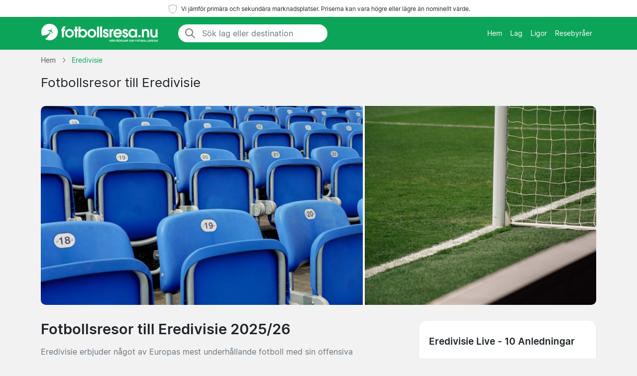

--- FILE ---
content_type: text/html; charset=UTF-8
request_url: https://www.fotbollsresa.nu/fotbollsresor/eredivisie/
body_size: 9968
content:
<!DOCTYPE html>
<html lang="sv-SE">
<head>
  <meta charset="UTF-8">
  <meta name="viewport" content="width=device-width, initial-scale=1.0">
  <meta name="robots" content="index, follow">
  <title>Fotbollsresor Eredivisie 2025/2026</title>

  <meta name="description" content="">
  <link rel="canonical" href="https://www.fotbollsresa.nu/fotbollsresor/eredivisie/">

  <meta property="og:title" content="Fotbollsresor Eredivisie 2025/2026">
  <meta property="og:description" content="">
  <meta property="og:type" content="website">
  <meta property="og:url" content="https://www.fotbollsresa.nu/fotbollsresor/eredivisie/">
  <meta property="og:image" content="https://www.fotbollsresa.nu/2024/start_img.jpg">
  <meta property="og:image:width" content="800">
  <meta property="og:image:height" content="533">
  <meta property="og:locale" content="sv_SE">
  <meta property="og:site_name" content="fotbollsresa.nu">

<script type="application/ld+json">
{
    "@context": "https://schema.org",
    "@graph": [
        {
            "@type": "WebSite",
            "name": "fotbollsresa.nu",
            "url": "https://www.fotbollsresa.nu/",
            "description": "Hitta fotbollsresor och matchbiljetter till hela Europa säsongen 2025/2026. Vi visar priser från svenska biljettförsäljare och sportresebyråer."
        },
        {
            "@type": "Organization",
            "name": "fotbollsresa.nu",
            "url": "https://www.fotbollsresa.nu/",
            "foundingDate": "2008",
            "areaServed": "SE",
            "address": {
                "@type": "PostalAddress",
                "addressCountry": "SE"
            },
            "description": "Sveriges ledande tjänst för fotbollsresor"
        }
                                ,{
            "@type": "FAQPage",
            "mainEntity": [
                {
                                "@type": "Question",
                                "name": "Vilka lag spelar i Eredivisie?",
                                "acceptedAnswer": {
                                    "@type": "Answer",
                                    "text": "Eredivisie består av 18 lag, där Ajax, PSV Eindhoven och Feyenoord är de mest framgångsrika. Andra etablerade lag inkluderar AZ Alkmaar, FC Utrecht, Vitesse och FC Twente."
                                }
                            },{
                                "@type": "Question",
                                "name": "När spelas matcherna i Eredivisie?",
                                "acceptedAnswer": {
                                    "@type": "Answer",
                                    "text": "Eredivisie-säsongen pågår från augusti till maj. Matcher spelas vanligtvis på lördagar och söndagar, med vissa matcher även på fredagar och onsdagar."
                                }
                            },{
                                "@type": "Question",
                                "name": "Är det svårt att få tag på biljetter till Eredivisie?",
                                "acceptedAnswer": {
                                    "@type": "Answer",
                                    "text": "Topplagen som Ajax, PSV och Feyenoord kan ha högre efterfrågan, särskilt för derbyn och viktiga matcher. Att köpa genom våra partners garanterar dig en plats utan att behöva bli medlem i klubben."
                                }
                            },{
                                "@type": "Question",
                                "name": "Vilka städer är bäst att besöka för Eredivisie-matcher?",
                                "acceptedAnswer": {
                                    "@type": "Answer",
                                    "text": "Amsterdam (Ajax), Rotterdam (Feyenoord) och Eindhoven (PSV) är de största fotbollsstäderna. Utrecht, Alkmaar och Arnhem (Vitesse) erbjuder också bra fotbollsupplevelser kombinerat med intressanta städer att utforska."
                                }
                            },{
                                "@type": "Question",
                                "name": "Vad ingår i en fotbollsresa till Eredivisie?",
                                "acceptedAnswer": {
                                    "@type": "Answer",
                                    "text": "Det varierar mellan företagen, men paketresor inkluderar ofta matchbiljett, hotell och transport. Vissa erbjuder även guidade turer eller måltider. Jämför vad som ingår i varje paket för att hitta det som passar dig bäst."
                                }
                            }            ]
        }
            ]
}
</script>

  <link rel="preload" href="https://www.fotbollsresa.nu/2024/bootstrap.min.css" as="style">
  <link rel="preload" href="https://www.fotbollsresa.nu/2024/style.css?7" as="style">

  <link href="https://www.fotbollsresa.nu/2024/bootstrap.min.css" rel="stylesheet">
  <link href="https://www.fotbollsresa.nu/2024/style.css?7" rel="stylesheet">
  <link rel="icon" href="https://www.fotbollsresa.nu/favicon.ico" type="image/x-icon">
  <link rel="sitemap" type="application/xml" title="Sitemap" href="https://www.fotbollsresa.nu/sitemap.xml">

  <script>
    var _paq = window._paq = window._paq || [];
    _paq.push(['requireCookieConsent']);
    _paq.push(['trackPageView']);
    _paq.push(['enableLinkTracking']);
    (function() {
      var u="//www.fotbollsresa.nu/matomo/";
      _paq.push(['setTrackerUrl', u+'matomo.php']);
      _paq.push(['setSiteId', '4']);
      var d=document, g=d.createElement('script'), s=d.getElementsByTagName('script')[0];
      g.async=true; g.src=u+'matomo.js'; s.parentNode.insertBefore(g,s);
    })();
  </script>

</head>
<body data-page-type="league">

  <div class="max-w-7xl mx-auto pt-1 pb-1 px-md-5 font-light text-center top-section bg-white">   
    <svg width="24px" height="24px" viewBox="0 0 64 64" xmlns="http://www.w3.org/2000/svg" fill="none" stroke="#000"><g stroke-width="0"></g><g stroke-linecap="round" stroke-linejoin="round"></g><g><path d="M32 8c8.1 6.77 17.39 6.35 20.05 6.35C51.46 52.84 47 45.21 32 56c-15-10.79-19.45-3.16-20-41.65 2.59 0 11.88.42 20-6.35z"></path></g></svg>

    <span class="text-extra-small text-dark">Vi jämför primära och sekundära marknadsplatser. Priserna kan vara högre eller lägre än nominellt värde.</span> 
  </div>

  <nav class="navbar navbar-expand-lg top-section bg-green">
    <div class="container">
      <a class="navbar-brand" href="https://www.fotbollsresa.nu/">
        <img src="https://www.fotbollsresa.nu/2024/logo-sv.png" alt="Hem" height="40" width="236"> 
      </a>

              <div class="mx-auto ms-4 d-none d-md-block" style="flex-grow: 1; max-width: 300px;">
          <div class="input-group" style="border-radius: 20px; overflow: hidden;">
            <span class="input-group-text" style="border: 0; border-right: 1px solid #ced4da; background-color: white; padding-right: 0px;">
              <svg width="24px" height="24px" viewBox="0 0 24 24" fill="none" xmlns="http://www.w3.org/2000/svg">
                <g stroke-width="0"></g>
                <g stroke-linecap="round" stroke-linejoin="round"></g>
                <g>
                  <path d="M14.9536 14.9458L21 21M17 10C17 13.866 13.866 17 10 17C6.13401 17 3 13.866 3 10C3 6.13401 6.13401 3 10 3C13.866 3 17 6.13401 17 10Z" stroke="#777" stroke-width="2" stroke-linecap="round" stroke-linejoin="round"></path>
                </g>
              </svg>
            </span>
            <input class="form-control border-0 shadow-none bg-white" placeholder="Sök lag eller destination" aria-label="Sök lag eller destination" aria-autocomplete="both" aria-controls="autocomplete-results" id="hero-demo" autocomplete="off">
          </div>
          <div id="autocomplete-results" role="listbox"></div>
        </div>
            <button id="burgerButton" class="navbar-toggler border-0" type="button" data-bs-toggle="collapse" data-bs-target="#navbarNav" aria-controls="navbarNav" aria-expanded="false" aria-label="Toggle navigation">
        <svg id="burgerIcon" viewBox="0 0 24 24" width="24" height="24" fill="none" stroke="#fff" stroke-width="2" stroke-linecap="round" stroke-linejoin="round">
          <path d="M3 12h18M3 6h18M3 18h18"></path>
        </svg>
      </button>

      <div class="navbar-collapse justify-content-end" id="navbarNav">
        <ul class="navbar-nav text-small">
          <li class="nav-item">
            <a class="nav-link text-center" href="https://www.fotbollsresa.nu/">Hem</a> 
          </li>
          <li class="nav-item">
            <a class="nav-link text-center" href="https://www.fotbollsresa.nu/lag/">Lag</a>
          </li>
          <li class="nav-item">
            <a class="nav-link text-center" href="https://www.fotbollsresa.nu/ligor/">Ligor</a>
          </li>
          <li class="nav-item">
            <a class="nav-link text-center" href="https://www.fotbollsresa.nu/resebyraer/">Resebyråer</a>
          </li>
        </ul>
      </div>

    </div>
  </nav>
<section class="py-2">

  <div class="container">

    <nav class="breadcrumb" aria-label="Breadcrumb" itemscope itemtype="https://schema.org/BreadcrumbList">
      <!-- First breadcrumb item -->
      <span itemprop="itemListElement" itemscope itemtype="https://schema.org/ListItem">
        <a class="breadcrumb-item" href="https://www.fotbollsresa.nu/" itemprop="item">
          <span itemprop="name">Hem</span>
        </a>
        <meta itemprop="position" content="1">
      </span>

      <!-- Separator -->
      <span class="breadcrumb-separator">
        <svg xmlns="http://www.w3.org/2000/svg" viewBox="0 0 32 32" style="display:block;fill:none;height:12px;width:12px;stroke:currentColor;stroke-width:2.6666666666666665;overflow:visible" aria-hidden="true" role="presentation" focusable="false">
          <path fill="none" d="m12 4 11.3 11.3a1 1 0 0 1 0 1.4L12 28"></path>
        </svg>
      </span>

<span itemprop="itemListElement" itemscope itemtype="https://schema.org/ListItem">
  <link itemprop="item" href="https://www.fotbollsresa.nu/fotbollsresor/eredivisie/">
  <span class="breadcrumb-item active">
    <span itemprop="name">Eredivisie</span>
  </span>
  <meta itemprop="position" content="2">
</span>

    </nav>

    <div class="row">
      <div class="col-lg-10 mb-4">

        <h1 style="font-size:26px;">
            Fotbollsresor till Eredivisie        </h1>

      </div>    

    </div>

    <div class="row g-0 custom-row" style="background-color: #f8f9fa; border-radius: 10px; overflow: hidden;">
      <div class="col-7 custom-bg-column" style="background-image: url('https://www.fotbollsresa.nu/2024/pl1.jpg'); border-right: 4px solid white;">
      </div>
      <div class="col-5 custom-bg-column" style="background-image: url('https://www.fotbollsresa.nu/2024/pl2.jpg');">
      </div>
    </div>

</div>

</section>

<section id="toptextsection" class="toptext">
<div class="container mt-md-4">
  <div class="row">

    <div class="col-md-8 toptext1" style="padding-right: 100px;">
      <h2>Fotbollsresor till Eredivisie 2025/26</h2>
<p class="text-muted mt-3">Eredivisie erbjuder något av Europas mest underhållande fotboll med sin offensiva spelstil och utvecklande talanger. Den holländska högstaligan har producerat legender som Johan Cruyff och Marco van Basten, och fortsätter att vara en språngbräda för framtidens stjärnor. Ajax Amsterdam dominerar historiskt med över 30 ligatitlar, medan PSV Eindhoven och Feyenoord Rotterdam kompletterar de traditionella topplagen. Ligan består av 18 lag som spelar 34 omgångar mellan augusti och maj. Vi samlar fotbollsresor från olika företag så du enkelt kan jämföra alternativ för att uppleva denna tekniska och snabba fotboll live på holländska arenor.</p>

<h3>Jämför fotbollsresor till Eredivisie</h3>
<p class="text-muted mt-3">När du jämför fotbollsresor till Eredivisie bör du överväga både paketresor och lösa biljetter beroende på dina behov. Paketresor inkluderar ofta hotell, flyg och matchbiljetter i ett smidigt koncept, medan lösa biljetter ger dig mer flexibilitet att planera resten av resan själv. Topplagen som Ajax, PSV och Feyenoord har naturligtvis högre efterfrågan, men även matcher med lag som AZ Alkmaar eller FC Utrecht kan erbjuda spännande fotboll till mer överkomliga priser. Vi listar alternativ från cirka 15 olika företag, vilket gör det enkelt att hitta det som passar din budget och önskemål för en holländsk fotbollsupplevelse.</p>

<h3>Supporterguide till Eredivisie</h3>
<p class="text-muted mt-3">Holländska fotbollssupportrar är kända för sin passion och kreativa tifo-kulturer. Ajax spelar på Johan Cruyff Arena i Amsterdam med plats för ungefär 55 000 åskådare, medan Feyenoords De Kuip i Rotterdam rymmer cirka 47 000 och är känd för sin intensiva atmosfär. PSV:s Philips Stadion i Eindhoven tar emot omkring 35 000 supportrar. Många arenor ligger centralt i städerna med bra kollektivtrafik. Holländska supportrar sjunger ofta på engelska och holländska, och det är vanligt med färgstarka koreografier. Öl säljs inte alltid inne på arenan, så kolla reglerna för varje stadion. Respektera lokala traditioner och kom i god tid för att ta del av förmatchsstämningen.</p>

    </div>

    <div class="col-md-4">

      <div class="bg-white rounded shadow-sm fs-5 toptext2" style="padding: 30px;padding-left: 20px;">


<h3>Eredivisie Live - 10 Anledningar</h3>
<ul class="custom-list">
<li>Upplev den berömda holländska "totaalvoetbal" med teknisk, offensiv fotboll</li>
<li>Se framtidens stjärnor innan de flyttar till Europas största klubbar</li>
<li>Besök historiska arenor som De Kuip och Johan Cruyff Arena</li>
<li>Njut av passionerade supporterkulturer med kreativa tifo-arrangemang</li>
<li>Kombinera fotboll med utforskande av vackra holländska städer</li>
<li>Överkomliga biljettpriser jämfört med andra europeiska toppligor</li>
<li>Kompakta städer där det är enkelt att röra sig mellan arena och centrum</li>
<li>Möjlighet att se flera matcher under samma helg tack vare korta avstånd</li>
<li>Upplev klassiker som Ajax-Feyenoord och andra intensiva derbyn</li>
<li>Delta i den avslappnade holländska fotbollskulturen med vänliga supportrar</li>
</ul>
      </div>

    </div>
    
  </div>

</div>
</section>


<section class="py-4 bg-light">
  <div class="container my-4">
       <h2 class="gamesseason mt-3">Populära lag <span class="text-green">2025 | 2026</span></h2>

    <div class="row mt-4">

             
        

          <div class="col-6 col-md-3 team-container mb-4">
      <div class="bg-white rounded shadow-sm py-3">
      <a href="https://www.fotbollsresa.nu/fotbollsresor/ajax/" style="text-decoration: none; color: inherit; display: block;">


        
        <div class="team-name fw-bold ps-3">Ajax</div>

        <div class="d-flex justify-content-start align-items-center text-green pt-3 ps-3">
          <svg fill="#31A971" width="18px" height="18px" viewBox="0 0 24 24" xmlns="http://www.w3.org/2000/svg" transform="rotate(90)"><g id="SVGRepo_bgCarrier" stroke-width="0"></g><g id="SVGRepo_tracerCarrier" stroke-linecap="round" stroke-linejoin="round"></g><g id="SVGRepo_iconCarrier"><path d="M2,21H22a1,1,0,0,0,1-1V4a1,1,0,0,0-1-1H2A1,1,0,0,0,1,4V20A1,1,0,0,0,2,21Zm19-7H19V10h2ZM13,5h8V8H18a1,1,0,0,0-1,1v6a1,1,0,0,0,1,1h3v3H13V15.858a3.981,3.981,0,0,0,0-7.716Zm1,7a2,2,0,1,1-2-2A2,2,0,0,1,14,12ZM3,10H5v4H3Zm0,6H6a1,1,0,0,0,1-1V9A1,1,0,0,0,6,8H3V5h8V8.142a3.981,3.981,0,0,0,0,7.716V19H3Z"></path></g></svg>
          <p class="text-dark mb-0 ms-2" style="font-size:14px;">Amsterdam ArenA</p>
        </div>

<div class="d-flex justify-content-start align-items-center text-green dotter-border-bottom2 pb-4 mt-2 ps-3">
  <svg width="18px" height="18px" viewBox="0 0 24 24" fill="none" xmlns="http://www.w3.org/2000/svg">
    <g id="SVGRepo_bgCarrier" stroke-width="0"></g>
    <g id="SVGRepo_tracerCarrier" stroke-linecap="round" stroke-linejoin="round"></g>
    <g id="SVGRepo_iconCarrier">
      <path fill-rule="evenodd" clip-rule="evenodd" d="M5 9.5C5 6.09371 8.00993 3 12 3C15.9901 3 19 6.09371 19 9.5C19 11.6449 17.6877 14.0406 15.9606 16.2611C14.5957 18.016 13.0773 19.5329 12 20.5944C10.9227 19.5329 9.40427 18.016 8.03935 16.2611C6.31229 14.0406 5 11.6449 5 9.5ZM12 1C6.99007 1 3 4.90629 3 9.5C3 12.3551 4.68771 15.2094 6.46065 17.4889C7.99487 19.4615 9.7194 21.1574 10.7973 22.2173C10.9831 22.4001 11.1498 22.564 11.2929 22.7071C11.4804 22.8946 11.7348 23 12 23C12.2652 23 12.5196 22.8946 12.7071 22.7071C12.8502 22.564 13.0169 22.4001 13.2027 22.2174L13.2028 22.2173C14.2806 21.1573 16.0051 19.4615 17.5394 17.4889C19.3123 15.2094 21 12.3551 21 9.5C21 4.90629 17.0099 1 12 1ZM12 12.5C13.3807 12.5 14.5 11.3807 14.5 10C14.5 8.61929 13.3807 7.5 12 7.5C10.6193 7.5 9.5 8.61929 9.5 10C9.5 11.3807 10.6193 12.5 12 12.5Z" fill="#31A971"></path>
    </g>
  </svg>
  <p class="text-dark mb-0 ms-2" style="font-size: 14px;">Amsterdam</p>
</div>

      <div class="col-12 col-md-12 d-flex flex-column justify-content-center align-items-start pt-3 ps-3" itemprop="offers" itemscope="" itemtype="http://schema.org/Offer">
        <span class="text-green" style="font-size:14px;">Pris från</span>


<div class="d-flex justify-content-between align-items-center w-100 pe-3">
  <span class="fw-bold text-green price-text" style="line-height: normal; font-size: 20px;">
    <span itemprop="price">1 525 kr</span>
  </span>
  <svg class="mb-1 ms-2" fill="#31A971" height="20px" width="20px" version="1.1" id="Layer_1" xmlns="http://www.w3.org/2000/svg" xmlns:xlink="http://www.w3.org/1999/xlink" viewBox="0 0 330 330" xml:space="preserve">
    <g id="SVGRepo_bgCarrier" stroke-width="0"></g>
    <g id="SVGRepo_tracerCarrier" stroke-linecap="round" stroke-linejoin="round"></g>
    <g id="SVGRepo_iconCarrier">
      <path id="XMLID_27_" d="M15,180h263.787l-49.394,49.394c-5.858,5.857-5.858,15.355,0,21.213C232.322,253.535,236.161,255,240,255 s7.678-1.465,10.606-4.394l75-75c5.858-5.857,5.858-15.355,0-21.213l-75-75c-5.857-5.857-15.355-5.857-21.213,0 c-5.858,5.857-5.858,15.355,0,21.213L278.787,150H15c-8.284,0-15,6.716-15,15S6.716,180,15,180z"></path>
    </g>
  </svg>
</div>




        <meta itemprop="priceCurrency" content="EUR"> 


      </div>

      
      </a>
</div>


    </div>



          
        

          <div class="col-6 col-md-3 team-container mb-4">
      <div class="bg-white rounded shadow-sm py-3">
      <a href="https://www.fotbollsresa.nu/fotbollsresor/alkmaar/" style="text-decoration: none; color: inherit; display: block;">


        
        <div class="team-name fw-bold ps-3">Alkmaar</div>

        <div class="d-flex justify-content-start align-items-center text-green pt-3 ps-3">
          <svg fill="#31A971" width="18px" height="18px" viewBox="0 0 24 24" xmlns="http://www.w3.org/2000/svg" transform="rotate(90)"><g id="SVGRepo_bgCarrier" stroke-width="0"></g><g id="SVGRepo_tracerCarrier" stroke-linecap="round" stroke-linejoin="round"></g><g id="SVGRepo_iconCarrier"><path d="M2,21H22a1,1,0,0,0,1-1V4a1,1,0,0,0-1-1H2A1,1,0,0,0,1,4V20A1,1,0,0,0,2,21Zm19-7H19V10h2ZM13,5h8V8H18a1,1,0,0,0-1,1v6a1,1,0,0,0,1,1h3v3H13V15.858a3.981,3.981,0,0,0,0-7.716Zm1,7a2,2,0,1,1-2-2A2,2,0,0,1,14,12ZM3,10H5v4H3Zm0,6H6a1,1,0,0,0,1-1V9A1,1,0,0,0,6,8H3V5h8V8.142a3.981,3.981,0,0,0,0,7.716V19H3Z"></path></g></svg>
          <p class="text-dark mb-0 ms-2" style="font-size:14px;">AFAS Stadion</p>
        </div>

<div class="d-flex justify-content-start align-items-center text-green dotter-border-bottom2 pb-4 mt-2 ps-3">
  <svg width="18px" height="18px" viewBox="0 0 24 24" fill="none" xmlns="http://www.w3.org/2000/svg">
    <g id="SVGRepo_bgCarrier" stroke-width="0"></g>
    <g id="SVGRepo_tracerCarrier" stroke-linecap="round" stroke-linejoin="round"></g>
    <g id="SVGRepo_iconCarrier">
      <path fill-rule="evenodd" clip-rule="evenodd" d="M5 9.5C5 6.09371 8.00993 3 12 3C15.9901 3 19 6.09371 19 9.5C19 11.6449 17.6877 14.0406 15.9606 16.2611C14.5957 18.016 13.0773 19.5329 12 20.5944C10.9227 19.5329 9.40427 18.016 8.03935 16.2611C6.31229 14.0406 5 11.6449 5 9.5ZM12 1C6.99007 1 3 4.90629 3 9.5C3 12.3551 4.68771 15.2094 6.46065 17.4889C7.99487 19.4615 9.7194 21.1574 10.7973 22.2173C10.9831 22.4001 11.1498 22.564 11.2929 22.7071C11.4804 22.8946 11.7348 23 12 23C12.2652 23 12.5196 22.8946 12.7071 22.7071C12.8502 22.564 13.0169 22.4001 13.2027 22.2174L13.2028 22.2173C14.2806 21.1573 16.0051 19.4615 17.5394 17.4889C19.3123 15.2094 21 12.3551 21 9.5C21 4.90629 17.0099 1 12 1ZM12 12.5C13.3807 12.5 14.5 11.3807 14.5 10C14.5 8.61929 13.3807 7.5 12 7.5C10.6193 7.5 9.5 8.61929 9.5 10C9.5 11.3807 10.6193 12.5 12 12.5Z" fill="#31A971"></path>
    </g>
  </svg>
  <p class="text-dark mb-0 ms-2" style="font-size: 14px;">Alkmaar</p>
</div>

      <div class="col-12 col-md-12 d-flex flex-column justify-content-center align-items-start pt-3 ps-3" itemprop="offers" itemscope="" itemtype="http://schema.org/Offer">
        <span class="text-green" style="font-size:14px;">Pris från</span>


<div class="d-flex justify-content-between align-items-center w-100 pe-3">
  <span class="fw-bold text-green price-text" style="line-height: normal; font-size: 20px;">
    <span itemprop="price"> 915 kr</span>
  </span>
  <svg class="mb-1 ms-2" fill="#31A971" height="20px" width="20px" version="1.1" id="Layer_1" xmlns="http://www.w3.org/2000/svg" xmlns:xlink="http://www.w3.org/1999/xlink" viewBox="0 0 330 330" xml:space="preserve">
    <g id="SVGRepo_bgCarrier" stroke-width="0"></g>
    <g id="SVGRepo_tracerCarrier" stroke-linecap="round" stroke-linejoin="round"></g>
    <g id="SVGRepo_iconCarrier">
      <path id="XMLID_27_" d="M15,180h263.787l-49.394,49.394c-5.858,5.857-5.858,15.355,0,21.213C232.322,253.535,236.161,255,240,255 s7.678-1.465,10.606-4.394l75-75c5.858-5.857,5.858-15.355,0-21.213l-75-75c-5.857-5.857-15.355-5.857-21.213,0 c-5.858,5.857-5.858,15.355,0,21.213L278.787,150H15c-8.284,0-15,6.716-15,15S6.716,180,15,180z"></path>
    </g>
  </svg>
</div>




        <meta itemprop="priceCurrency" content="EUR"> 


      </div>

      
      </a>
</div>


    </div>



          
        

          <div class="col-6 col-md-3 team-container mb-4">
      <div class="bg-white rounded shadow-sm py-3">
      <a href="https://www.fotbollsresa.nu/fotbollsresor/feyenoord/" style="text-decoration: none; color: inherit; display: block;">


        
        <div class="team-name fw-bold ps-3">Feyenoord</div>

        <div class="d-flex justify-content-start align-items-center text-green pt-3 ps-3">
          <svg fill="#31A971" width="18px" height="18px" viewBox="0 0 24 24" xmlns="http://www.w3.org/2000/svg" transform="rotate(90)"><g id="SVGRepo_bgCarrier" stroke-width="0"></g><g id="SVGRepo_tracerCarrier" stroke-linecap="round" stroke-linejoin="round"></g><g id="SVGRepo_iconCarrier"><path d="M2,21H22a1,1,0,0,0,1-1V4a1,1,0,0,0-1-1H2A1,1,0,0,0,1,4V20A1,1,0,0,0,2,21Zm19-7H19V10h2ZM13,5h8V8H18a1,1,0,0,0-1,1v6a1,1,0,0,0,1,1h3v3H13V15.858a3.981,3.981,0,0,0,0-7.716Zm1,7a2,2,0,1,1-2-2A2,2,0,0,1,14,12ZM3,10H5v4H3Zm0,6H6a1,1,0,0,0,1-1V9A1,1,0,0,0,6,8H3V5h8V8.142a3.981,3.981,0,0,0,0,7.716V19H3Z"></path></g></svg>
          <p class="text-dark mb-0 ms-2" style="font-size:14px;">Feijenoord Stadion</p>
        </div>

<div class="d-flex justify-content-start align-items-center text-green dotter-border-bottom2 pb-4 mt-2 ps-3">
  <svg width="18px" height="18px" viewBox="0 0 24 24" fill="none" xmlns="http://www.w3.org/2000/svg">
    <g id="SVGRepo_bgCarrier" stroke-width="0"></g>
    <g id="SVGRepo_tracerCarrier" stroke-linecap="round" stroke-linejoin="round"></g>
    <g id="SVGRepo_iconCarrier">
      <path fill-rule="evenodd" clip-rule="evenodd" d="M5 9.5C5 6.09371 8.00993 3 12 3C15.9901 3 19 6.09371 19 9.5C19 11.6449 17.6877 14.0406 15.9606 16.2611C14.5957 18.016 13.0773 19.5329 12 20.5944C10.9227 19.5329 9.40427 18.016 8.03935 16.2611C6.31229 14.0406 5 11.6449 5 9.5ZM12 1C6.99007 1 3 4.90629 3 9.5C3 12.3551 4.68771 15.2094 6.46065 17.4889C7.99487 19.4615 9.7194 21.1574 10.7973 22.2173C10.9831 22.4001 11.1498 22.564 11.2929 22.7071C11.4804 22.8946 11.7348 23 12 23C12.2652 23 12.5196 22.8946 12.7071 22.7071C12.8502 22.564 13.0169 22.4001 13.2027 22.2174L13.2028 22.2173C14.2806 21.1573 16.0051 19.4615 17.5394 17.4889C19.3123 15.2094 21 12.3551 21 9.5C21 4.90629 17.0099 1 12 1ZM12 12.5C13.3807 12.5 14.5 11.3807 14.5 10C14.5 8.61929 13.3807 7.5 12 7.5C10.6193 7.5 9.5 8.61929 9.5 10C9.5 11.3807 10.6193 12.5 12 12.5Z" fill="#31A971"></path>
    </g>
  </svg>
  <p class="text-dark mb-0 ms-2" style="font-size: 14px;">Rotterdam</p>
</div>

      <div class="col-12 col-md-12 d-flex flex-column justify-content-center align-items-start pt-3 ps-3" itemprop="offers" itemscope="" itemtype="http://schema.org/Offer">
        <span class="text-green" style="font-size:14px;">Pris från</span>


<div class="d-flex justify-content-between align-items-center w-100 pe-3">
  <span class="fw-bold text-green price-text" style="line-height: normal; font-size: 20px;">
    <span itemprop="price"> 915 kr</span>
  </span>
  <svg class="mb-1 ms-2" fill="#31A971" height="20px" width="20px" version="1.1" id="Layer_1" xmlns="http://www.w3.org/2000/svg" xmlns:xlink="http://www.w3.org/1999/xlink" viewBox="0 0 330 330" xml:space="preserve">
    <g id="SVGRepo_bgCarrier" stroke-width="0"></g>
    <g id="SVGRepo_tracerCarrier" stroke-linecap="round" stroke-linejoin="round"></g>
    <g id="SVGRepo_iconCarrier">
      <path id="XMLID_27_" d="M15,180h263.787l-49.394,49.394c-5.858,5.857-5.858,15.355,0,21.213C232.322,253.535,236.161,255,240,255 s7.678-1.465,10.606-4.394l75-75c5.858-5.857,5.858-15.355,0-21.213l-75-75c-5.857-5.857-15.355-5.857-21.213,0 c-5.858,5.857-5.858,15.355,0,21.213L278.787,150H15c-8.284,0-15,6.716-15,15S6.716,180,15,180z"></path>
    </g>
  </svg>
</div>




        <meta itemprop="priceCurrency" content="EUR"> 


      </div>

      
      </a>
</div>


    </div>



          
        

          <div class="col-6 col-md-3 team-container mb-4">
      <div class="bg-white rounded shadow-sm py-3">
      <a href="https://www.fotbollsresa.nu/fotbollsresor/groningen/" style="text-decoration: none; color: inherit; display: block;">


        
        <div class="team-name fw-bold ps-3">Groningen</div>

        <div class="d-flex justify-content-start align-items-center text-green pt-3 ps-3">
          <svg fill="#31A971" width="18px" height="18px" viewBox="0 0 24 24" xmlns="http://www.w3.org/2000/svg" transform="rotate(90)"><g id="SVGRepo_bgCarrier" stroke-width="0"></g><g id="SVGRepo_tracerCarrier" stroke-linecap="round" stroke-linejoin="round"></g><g id="SVGRepo_iconCarrier"><path d="M2,21H22a1,1,0,0,0,1-1V4a1,1,0,0,0-1-1H2A1,1,0,0,0,1,4V20A1,1,0,0,0,2,21Zm19-7H19V10h2ZM13,5h8V8H18a1,1,0,0,0-1,1v6a1,1,0,0,0,1,1h3v3H13V15.858a3.981,3.981,0,0,0,0-7.716Zm1,7a2,2,0,1,1-2-2A2,2,0,0,1,14,12ZM3,10H5v4H3Zm0,6H6a1,1,0,0,0,1-1V9A1,1,0,0,0,6,8H3V5h8V8.142a3.981,3.981,0,0,0,0,7.716V19H3Z"></path></g></svg>
          <p class="text-dark mb-0 ms-2" style="font-size:14px;">Euroborg Stadion</p>
        </div>

<div class="d-flex justify-content-start align-items-center text-green dotter-border-bottom2 pb-4 mt-2 ps-3">
  <svg width="18px" height="18px" viewBox="0 0 24 24" fill="none" xmlns="http://www.w3.org/2000/svg">
    <g id="SVGRepo_bgCarrier" stroke-width="0"></g>
    <g id="SVGRepo_tracerCarrier" stroke-linecap="round" stroke-linejoin="round"></g>
    <g id="SVGRepo_iconCarrier">
      <path fill-rule="evenodd" clip-rule="evenodd" d="M5 9.5C5 6.09371 8.00993 3 12 3C15.9901 3 19 6.09371 19 9.5C19 11.6449 17.6877 14.0406 15.9606 16.2611C14.5957 18.016 13.0773 19.5329 12 20.5944C10.9227 19.5329 9.40427 18.016 8.03935 16.2611C6.31229 14.0406 5 11.6449 5 9.5ZM12 1C6.99007 1 3 4.90629 3 9.5C3 12.3551 4.68771 15.2094 6.46065 17.4889C7.99487 19.4615 9.7194 21.1574 10.7973 22.2173C10.9831 22.4001 11.1498 22.564 11.2929 22.7071C11.4804 22.8946 11.7348 23 12 23C12.2652 23 12.5196 22.8946 12.7071 22.7071C12.8502 22.564 13.0169 22.4001 13.2027 22.2174L13.2028 22.2173C14.2806 21.1573 16.0051 19.4615 17.5394 17.4889C19.3123 15.2094 21 12.3551 21 9.5C21 4.90629 17.0099 1 12 1ZM12 12.5C13.3807 12.5 14.5 11.3807 14.5 10C14.5 8.61929 13.3807 7.5 12 7.5C10.6193 7.5 9.5 8.61929 9.5 10C9.5 11.3807 10.6193 12.5 12 12.5Z" fill="#31A971"></path>
    </g>
  </svg>
  <p class="text-dark mb-0 ms-2" style="font-size: 14px;">Groningen</p>
</div>

      <div class="col-12 col-md-12 d-flex flex-column justify-content-center align-items-start pt-3 ps-3" itemprop="offers" itemscope="" itemtype="http://schema.org/Offer">
        <span class="text-green" style="font-size:14px;">Pris från</span>


<div class="d-flex justify-content-between align-items-center w-100 pe-3">
  <span class="fw-bold text-green price-text" style="line-height: normal; font-size: 20px;">
    <span itemprop="price">1 085 kr</span>
  </span>
  <svg class="mb-1 ms-2" fill="#31A971" height="20px" width="20px" version="1.1" id="Layer_1" xmlns="http://www.w3.org/2000/svg" xmlns:xlink="http://www.w3.org/1999/xlink" viewBox="0 0 330 330" xml:space="preserve">
    <g id="SVGRepo_bgCarrier" stroke-width="0"></g>
    <g id="SVGRepo_tracerCarrier" stroke-linecap="round" stroke-linejoin="round"></g>
    <g id="SVGRepo_iconCarrier">
      <path id="XMLID_27_" d="M15,180h263.787l-49.394,49.394c-5.858,5.857-5.858,15.355,0,21.213C232.322,253.535,236.161,255,240,255 s7.678-1.465,10.606-4.394l75-75c5.858-5.857,5.858-15.355,0-21.213l-75-75c-5.857-5.857-15.355-5.857-21.213,0 c-5.858,5.857-5.858,15.355,0,21.213L278.787,150H15c-8.284,0-15,6.716-15,15S6.716,180,15,180z"></path>
    </g>
  </svg>
</div>




        <meta itemprop="priceCurrency" content="EUR"> 


      </div>

      
      </a>
</div>


    </div>



          
        

          <div class="col-6 col-md-3 team-container mb-4">
      <div class="bg-white rounded shadow-sm py-3">
      <a href="https://www.fotbollsresa.nu/fotbollsresor/heerenveen/" style="text-decoration: none; color: inherit; display: block;">


        
        <div class="team-name fw-bold ps-3">Heerenveen</div>

        <div class="d-flex justify-content-start align-items-center text-green pt-3 ps-3">
          <svg fill="#31A971" width="18px" height="18px" viewBox="0 0 24 24" xmlns="http://www.w3.org/2000/svg" transform="rotate(90)"><g id="SVGRepo_bgCarrier" stroke-width="0"></g><g id="SVGRepo_tracerCarrier" stroke-linecap="round" stroke-linejoin="round"></g><g id="SVGRepo_iconCarrier"><path d="M2,21H22a1,1,0,0,0,1-1V4a1,1,0,0,0-1-1H2A1,1,0,0,0,1,4V20A1,1,0,0,0,2,21Zm19-7H19V10h2ZM13,5h8V8H18a1,1,0,0,0-1,1v6a1,1,0,0,0,1,1h3v3H13V15.858a3.981,3.981,0,0,0,0-7.716Zm1,7a2,2,0,1,1-2-2A2,2,0,0,1,14,12ZM3,10H5v4H3Zm0,6H6a1,1,0,0,0,1-1V9A1,1,0,0,0,6,8H3V5h8V8.142a3.981,3.981,0,0,0,0,7.716V19H3Z"></path></g></svg>
          <p class="text-dark mb-0 ms-2" style="font-size:14px;">Abe Lenstra Stadion</p>
        </div>

<div class="d-flex justify-content-start align-items-center text-green dotter-border-bottom2 pb-4 mt-2 ps-3">
  <svg width="18px" height="18px" viewBox="0 0 24 24" fill="none" xmlns="http://www.w3.org/2000/svg">
    <g id="SVGRepo_bgCarrier" stroke-width="0"></g>
    <g id="SVGRepo_tracerCarrier" stroke-linecap="round" stroke-linejoin="round"></g>
    <g id="SVGRepo_iconCarrier">
      <path fill-rule="evenodd" clip-rule="evenodd" d="M5 9.5C5 6.09371 8.00993 3 12 3C15.9901 3 19 6.09371 19 9.5C19 11.6449 17.6877 14.0406 15.9606 16.2611C14.5957 18.016 13.0773 19.5329 12 20.5944C10.9227 19.5329 9.40427 18.016 8.03935 16.2611C6.31229 14.0406 5 11.6449 5 9.5ZM12 1C6.99007 1 3 4.90629 3 9.5C3 12.3551 4.68771 15.2094 6.46065 17.4889C7.99487 19.4615 9.7194 21.1574 10.7973 22.2173C10.9831 22.4001 11.1498 22.564 11.2929 22.7071C11.4804 22.8946 11.7348 23 12 23C12.2652 23 12.5196 22.8946 12.7071 22.7071C12.8502 22.564 13.0169 22.4001 13.2027 22.2174L13.2028 22.2173C14.2806 21.1573 16.0051 19.4615 17.5394 17.4889C19.3123 15.2094 21 12.3551 21 9.5C21 4.90629 17.0099 1 12 1ZM12 12.5C13.3807 12.5 14.5 11.3807 14.5 10C14.5 8.61929 13.3807 7.5 12 7.5C10.6193 7.5 9.5 8.61929 9.5 10C9.5 11.3807 10.6193 12.5 12 12.5Z" fill="#31A971"></path>
    </g>
  </svg>
  <p class="text-dark mb-0 ms-2" style="font-size: 14px;">Heerenveen</p>
</div>

      <div class="col-12 col-md-12 d-flex flex-column justify-content-center align-items-start pt-3 ps-3" itemprop="offers" itemscope="" itemtype="http://schema.org/Offer">
        <span class="text-green" style="font-size:14px;">Pris från</span>


<div class="d-flex justify-content-between align-items-center w-100 pe-3">
  <span class="fw-bold text-green price-text" style="line-height: normal; font-size: 20px;">
    <span itemprop="price">1 275 kr</span>
  </span>
  <svg class="mb-1 ms-2" fill="#31A971" height="20px" width="20px" version="1.1" id="Layer_1" xmlns="http://www.w3.org/2000/svg" xmlns:xlink="http://www.w3.org/1999/xlink" viewBox="0 0 330 330" xml:space="preserve">
    <g id="SVGRepo_bgCarrier" stroke-width="0"></g>
    <g id="SVGRepo_tracerCarrier" stroke-linecap="round" stroke-linejoin="round"></g>
    <g id="SVGRepo_iconCarrier">
      <path id="XMLID_27_" d="M15,180h263.787l-49.394,49.394c-5.858,5.857-5.858,15.355,0,21.213C232.322,253.535,236.161,255,240,255 s7.678-1.465,10.606-4.394l75-75c5.858-5.857,5.858-15.355,0-21.213l-75-75c-5.857-5.857-15.355-5.857-21.213,0 c-5.858,5.857-5.858,15.355,0,21.213L278.787,150H15c-8.284,0-15,6.716-15,15S6.716,180,15,180z"></path>
    </g>
  </svg>
</div>




        <meta itemprop="priceCurrency" content="EUR"> 


      </div>

      
      </a>
</div>


    </div>



          
        

          <div class="col-6 col-md-3 team-container mb-4">
      <div class="bg-white rounded shadow-sm py-3">
      <a href="https://www.fotbollsresa.nu/fotbollsresor/twente/" style="text-decoration: none; color: inherit; display: block;">


        
        <div class="team-name fw-bold ps-3">Twente</div>

        <div class="d-flex justify-content-start align-items-center text-green pt-3 ps-3">
          <svg fill="#31A971" width="18px" height="18px" viewBox="0 0 24 24" xmlns="http://www.w3.org/2000/svg" transform="rotate(90)"><g id="SVGRepo_bgCarrier" stroke-width="0"></g><g id="SVGRepo_tracerCarrier" stroke-linecap="round" stroke-linejoin="round"></g><g id="SVGRepo_iconCarrier"><path d="M2,21H22a1,1,0,0,0,1-1V4a1,1,0,0,0-1-1H2A1,1,0,0,0,1,4V20A1,1,0,0,0,2,21Zm19-7H19V10h2ZM13,5h8V8H18a1,1,0,0,0-1,1v6a1,1,0,0,0,1,1h3v3H13V15.858a3.981,3.981,0,0,0,0-7.716Zm1,7a2,2,0,1,1-2-2A2,2,0,0,1,14,12ZM3,10H5v4H3Zm0,6H6a1,1,0,0,0,1-1V9A1,1,0,0,0,6,8H3V5h8V8.142a3.981,3.981,0,0,0,0,7.716V19H3Z"></path></g></svg>
          <p class="text-dark mb-0 ms-2" style="font-size:14px;">De Grolsch Veste</p>
        </div>

<div class="d-flex justify-content-start align-items-center text-green dotter-border-bottom2 pb-4 mt-2 ps-3">
  <svg width="18px" height="18px" viewBox="0 0 24 24" fill="none" xmlns="http://www.w3.org/2000/svg">
    <g id="SVGRepo_bgCarrier" stroke-width="0"></g>
    <g id="SVGRepo_tracerCarrier" stroke-linecap="round" stroke-linejoin="round"></g>
    <g id="SVGRepo_iconCarrier">
      <path fill-rule="evenodd" clip-rule="evenodd" d="M5 9.5C5 6.09371 8.00993 3 12 3C15.9901 3 19 6.09371 19 9.5C19 11.6449 17.6877 14.0406 15.9606 16.2611C14.5957 18.016 13.0773 19.5329 12 20.5944C10.9227 19.5329 9.40427 18.016 8.03935 16.2611C6.31229 14.0406 5 11.6449 5 9.5ZM12 1C6.99007 1 3 4.90629 3 9.5C3 12.3551 4.68771 15.2094 6.46065 17.4889C7.99487 19.4615 9.7194 21.1574 10.7973 22.2173C10.9831 22.4001 11.1498 22.564 11.2929 22.7071C11.4804 22.8946 11.7348 23 12 23C12.2652 23 12.5196 22.8946 12.7071 22.7071C12.8502 22.564 13.0169 22.4001 13.2027 22.2174L13.2028 22.2173C14.2806 21.1573 16.0051 19.4615 17.5394 17.4889C19.3123 15.2094 21 12.3551 21 9.5C21 4.90629 17.0099 1 12 1ZM12 12.5C13.3807 12.5 14.5 11.3807 14.5 10C14.5 8.61929 13.3807 7.5 12 7.5C10.6193 7.5 9.5 8.61929 9.5 10C9.5 11.3807 10.6193 12.5 12 12.5Z" fill="#31A971"></path>
    </g>
  </svg>
  <p class="text-dark mb-0 ms-2" style="font-size: 14px;">Enschede</p>
</div>

      <div class="col-12 col-md-12 d-flex flex-column justify-content-center align-items-start pt-3 ps-3" itemprop="offers" itemscope="" itemtype="http://schema.org/Offer">
        <span class="text-green" style="font-size:14px;">Pris från</span>


<div class="d-flex justify-content-between align-items-center w-100 pe-3">
  <span class="fw-bold text-green price-text" style="line-height: normal; font-size: 20px;">
    <span itemprop="price">1 595 kr</span>
  </span>
  <svg class="mb-1 ms-2" fill="#31A971" height="20px" width="20px" version="1.1" id="Layer_1" xmlns="http://www.w3.org/2000/svg" xmlns:xlink="http://www.w3.org/1999/xlink" viewBox="0 0 330 330" xml:space="preserve">
    <g id="SVGRepo_bgCarrier" stroke-width="0"></g>
    <g id="SVGRepo_tracerCarrier" stroke-linecap="round" stroke-linejoin="round"></g>
    <g id="SVGRepo_iconCarrier">
      <path id="XMLID_27_" d="M15,180h263.787l-49.394,49.394c-5.858,5.857-5.858,15.355,0,21.213C232.322,253.535,236.161,255,240,255 s7.678-1.465,10.606-4.394l75-75c5.858-5.857,5.858-15.355,0-21.213l-75-75c-5.857-5.857-15.355-5.857-21.213,0 c-5.858,5.857-5.858,15.355,0,21.213L278.787,150H15c-8.284,0-15,6.716-15,15S6.716,180,15,180z"></path>
    </g>
  </svg>
</div>




        <meta itemprop="priceCurrency" content="EUR"> 


      </div>

      
      </a>
</div>


    </div>



          
        

          <div class="col-6 col-md-3 team-container mb-4">
      <div class="bg-white rounded shadow-sm py-3">
      <a href="https://www.fotbollsresa.nu/fotbollsresor/utrecht/" style="text-decoration: none; color: inherit; display: block;">


        
        <div class="team-name fw-bold ps-3">Utrecht</div>

        <div class="d-flex justify-content-start align-items-center text-green pt-3 ps-3">
          <svg fill="#31A971" width="18px" height="18px" viewBox="0 0 24 24" xmlns="http://www.w3.org/2000/svg" transform="rotate(90)"><g id="SVGRepo_bgCarrier" stroke-width="0"></g><g id="SVGRepo_tracerCarrier" stroke-linecap="round" stroke-linejoin="round"></g><g id="SVGRepo_iconCarrier"><path d="M2,21H22a1,1,0,0,0,1-1V4a1,1,0,0,0-1-1H2A1,1,0,0,0,1,4V20A1,1,0,0,0,2,21Zm19-7H19V10h2ZM13,5h8V8H18a1,1,0,0,0-1,1v6a1,1,0,0,0,1,1h3v3H13V15.858a3.981,3.981,0,0,0,0-7.716Zm1,7a2,2,0,1,1-2-2A2,2,0,0,1,14,12ZM3,10H5v4H3Zm0,6H6a1,1,0,0,0,1-1V9A1,1,0,0,0,6,8H3V5h8V8.142a3.981,3.981,0,0,0,0,7.716V19H3Z"></path></g></svg>
          <p class="text-dark mb-0 ms-2" style="font-size:14px;">Stadion Galgenwaard</p>
        </div>

<div class="d-flex justify-content-start align-items-center text-green dotter-border-bottom2 pb-4 mt-2 ps-3">
  <svg width="18px" height="18px" viewBox="0 0 24 24" fill="none" xmlns="http://www.w3.org/2000/svg">
    <g id="SVGRepo_bgCarrier" stroke-width="0"></g>
    <g id="SVGRepo_tracerCarrier" stroke-linecap="round" stroke-linejoin="round"></g>
    <g id="SVGRepo_iconCarrier">
      <path fill-rule="evenodd" clip-rule="evenodd" d="M5 9.5C5 6.09371 8.00993 3 12 3C15.9901 3 19 6.09371 19 9.5C19 11.6449 17.6877 14.0406 15.9606 16.2611C14.5957 18.016 13.0773 19.5329 12 20.5944C10.9227 19.5329 9.40427 18.016 8.03935 16.2611C6.31229 14.0406 5 11.6449 5 9.5ZM12 1C6.99007 1 3 4.90629 3 9.5C3 12.3551 4.68771 15.2094 6.46065 17.4889C7.99487 19.4615 9.7194 21.1574 10.7973 22.2173C10.9831 22.4001 11.1498 22.564 11.2929 22.7071C11.4804 22.8946 11.7348 23 12 23C12.2652 23 12.5196 22.8946 12.7071 22.7071C12.8502 22.564 13.0169 22.4001 13.2027 22.2174L13.2028 22.2173C14.2806 21.1573 16.0051 19.4615 17.5394 17.4889C19.3123 15.2094 21 12.3551 21 9.5C21 4.90629 17.0099 1 12 1ZM12 12.5C13.3807 12.5 14.5 11.3807 14.5 10C14.5 8.61929 13.3807 7.5 12 7.5C10.6193 7.5 9.5 8.61929 9.5 10C9.5 11.3807 10.6193 12.5 12 12.5Z" fill="#31A971"></path>
    </g>
  </svg>
  <p class="text-dark mb-0 ms-2" style="font-size: 14px;">Utrecht</p>
</div>

      <div class="col-12 col-md-12 d-flex flex-column justify-content-center align-items-start pt-3 ps-3" itemprop="offers" itemscope="" itemtype="http://schema.org/Offer">
        <span class="text-green" style="font-size:14px;">Pris från</span>


<div class="d-flex justify-content-between align-items-center w-100 pe-3">
  <span class="fw-bold text-green price-text" style="line-height: normal; font-size: 20px;">
    <span itemprop="price">1 135 kr</span>
  </span>
  <svg class="mb-1 ms-2" fill="#31A971" height="20px" width="20px" version="1.1" id="Layer_1" xmlns="http://www.w3.org/2000/svg" xmlns:xlink="http://www.w3.org/1999/xlink" viewBox="0 0 330 330" xml:space="preserve">
    <g id="SVGRepo_bgCarrier" stroke-width="0"></g>
    <g id="SVGRepo_tracerCarrier" stroke-linecap="round" stroke-linejoin="round"></g>
    <g id="SVGRepo_iconCarrier">
      <path id="XMLID_27_" d="M15,180h263.787l-49.394,49.394c-5.858,5.857-5.858,15.355,0,21.213C232.322,253.535,236.161,255,240,255 s7.678-1.465,10.606-4.394l75-75c5.858-5.857,5.858-15.355,0-21.213l-75-75c-5.857-5.857-15.355-5.857-21.213,0 c-5.858,5.857-5.858,15.355,0,21.213L278.787,150H15c-8.284,0-15,6.716-15,15S6.716,180,15,180z"></path>
    </g>
  </svg>
</div>




        <meta itemprop="priceCurrency" content="EUR"> 


      </div>

      
      </a>
</div>


    </div>



          
        

          <div class="col-6 col-md-3 team-container mb-4">
      <div class="bg-white rounded shadow-sm py-3">
      <a href="https://www.fotbollsresa.nu/fotbollsresor/zwolle/" style="text-decoration: none; color: inherit; display: block;">


        
        <div class="team-name fw-bold ps-3">Zwolle</div>

        <div class="d-flex justify-content-start align-items-center text-green pt-3 ps-3">
          <svg fill="#31A971" width="18px" height="18px" viewBox="0 0 24 24" xmlns="http://www.w3.org/2000/svg" transform="rotate(90)"><g id="SVGRepo_bgCarrier" stroke-width="0"></g><g id="SVGRepo_tracerCarrier" stroke-linecap="round" stroke-linejoin="round"></g><g id="SVGRepo_iconCarrier"><path d="M2,21H22a1,1,0,0,0,1-1V4a1,1,0,0,0-1-1H2A1,1,0,0,0,1,4V20A1,1,0,0,0,2,21Zm19-7H19V10h2ZM13,5h8V8H18a1,1,0,0,0-1,1v6a1,1,0,0,0,1,1h3v3H13V15.858a3.981,3.981,0,0,0,0-7.716Zm1,7a2,2,0,1,1-2-2A2,2,0,0,1,14,12ZM3,10H5v4H3Zm0,6H6a1,1,0,0,0,1-1V9A1,1,0,0,0,6,8H3V5h8V8.142a3.981,3.981,0,0,0,0,7.716V19H3Z"></path></g></svg>
          <p class="text-dark mb-0 ms-2" style="font-size:14px;">MAC³PARK stadium</p>
        </div>

<div class="d-flex justify-content-start align-items-center text-green dotter-border-bottom2 pb-4 mt-2 ps-3">
  <svg width="18px" height="18px" viewBox="0 0 24 24" fill="none" xmlns="http://www.w3.org/2000/svg">
    <g id="SVGRepo_bgCarrier" stroke-width="0"></g>
    <g id="SVGRepo_tracerCarrier" stroke-linecap="round" stroke-linejoin="round"></g>
    <g id="SVGRepo_iconCarrier">
      <path fill-rule="evenodd" clip-rule="evenodd" d="M5 9.5C5 6.09371 8.00993 3 12 3C15.9901 3 19 6.09371 19 9.5C19 11.6449 17.6877 14.0406 15.9606 16.2611C14.5957 18.016 13.0773 19.5329 12 20.5944C10.9227 19.5329 9.40427 18.016 8.03935 16.2611C6.31229 14.0406 5 11.6449 5 9.5ZM12 1C6.99007 1 3 4.90629 3 9.5C3 12.3551 4.68771 15.2094 6.46065 17.4889C7.99487 19.4615 9.7194 21.1574 10.7973 22.2173C10.9831 22.4001 11.1498 22.564 11.2929 22.7071C11.4804 22.8946 11.7348 23 12 23C12.2652 23 12.5196 22.8946 12.7071 22.7071C12.8502 22.564 13.0169 22.4001 13.2027 22.2174L13.2028 22.2173C14.2806 21.1573 16.0051 19.4615 17.5394 17.4889C19.3123 15.2094 21 12.3551 21 9.5C21 4.90629 17.0099 1 12 1ZM12 12.5C13.3807 12.5 14.5 11.3807 14.5 10C14.5 8.61929 13.3807 7.5 12 7.5C10.6193 7.5 9.5 8.61929 9.5 10C9.5 11.3807 10.6193 12.5 12 12.5Z" fill="#31A971"></path>
    </g>
  </svg>
  <p class="text-dark mb-0 ms-2" style="font-size: 14px;">Zwolle</p>
</div>

      <div class="col-12 col-md-12 d-flex flex-column justify-content-center align-items-start pt-3 ps-3" itemprop="offers" itemscope="" itemtype="http://schema.org/Offer">
        <span class="text-green" style="font-size:14px;">Pris från</span>


<div class="d-flex justify-content-between align-items-center w-100 pe-3">
  <span class="fw-bold text-green price-text" style="line-height: normal; font-size: 20px;">
    <span itemprop="price">1 275 kr</span>
  </span>
  <svg class="mb-1 ms-2" fill="#31A971" height="20px" width="20px" version="1.1" id="Layer_1" xmlns="http://www.w3.org/2000/svg" xmlns:xlink="http://www.w3.org/1999/xlink" viewBox="0 0 330 330" xml:space="preserve">
    <g id="SVGRepo_bgCarrier" stroke-width="0"></g>
    <g id="SVGRepo_tracerCarrier" stroke-linecap="round" stroke-linejoin="round"></g>
    <g id="SVGRepo_iconCarrier">
      <path id="XMLID_27_" d="M15,180h263.787l-49.394,49.394c-5.858,5.857-5.858,15.355,0,21.213C232.322,253.535,236.161,255,240,255 s7.678-1.465,10.606-4.394l75-75c5.858-5.857,5.858-15.355,0-21.213l-75-75c-5.857-5.857-15.355-5.857-21.213,0 c-5.858,5.857-5.858,15.355,0,21.213L278.787,150H15c-8.284,0-15,6.716-15,15S6.716,180,15,180z"></path>
    </g>
  </svg>
</div>




        <meta itemprop="priceCurrency" content="EUR"> 


      </div>

      
      </a>
</div>


    </div>



          
              



    </div>

  </div>

</section>



  <section class="py-4 bg-light">

    <div class="container my-4">

      <div class="row mt-4">

        <h2 class="gamesseason mb-3">Populära matcher</h2>

        <div class="col-md-6">

          <div class="list-group">

           
<a href="https://www.fotbollsresa.nu/psv-eindhoven/feyenoord/eredivisie/" class="list-group-item bg-white rounded list-group-item-action d-flex flex-wrap justify-content-between align-items-center mb-4 p-0 shadow-sm" itemscope itemtype="http://schema.org/SportsEvent">

  <meta itemprop="image" content="https://www.fotbollsresa.nu/arena/psv-eindhoven.jpg">
  <link itemprop="eventStatus" href="https://schema.org/EventScheduled">
  <meta itemprop="description" content="Psv Eindhoven vs Feyenoord. Eredivisie.">

  <div itemprop="performer" itemscope itemtype="http://schema.org/SportsTeam" style="display:none;">
    <meta itemprop="name" content="Psv Eindhoven">
  </div>
  <div itemprop="performer" itemscope itemtype="http://schema.org/SportsTeam" style="display:none;">
    <meta itemprop="name" content="Feyenoord">
  </div>
  
  <div itemprop="organizer" itemscope itemtype="http://schema.org/SportsTeam" style="display:none;">
    <meta itemprop="name" content="Psv Eindhoven">
  </div>

              <div class="col-12 col-md-5 d-flex flex-column justify-content-start align-items-start position-relative py-3 py-md-2 ps-md-2" itemprop="startDate" content="2026-02-01">
                <div class="row row mx-0 w-100 align-items-center justify-content-start pt-2 pt-md-0">
                  <div class="col-5 col-md-4 rounded px-2 px-md-2 py-2 ps-4 ps-md-2 d-none d-md-flex">
                    <div class="datefield w-100">
                      <meta itemprop="endDate" content="2026-02-01">
                      <div class="dmonth text-small">1 feb<span class="d-md-none"> 2026</span></div>
                      <div class="dyear d-none d-md-block text-small">2026</div>
                    </div>
                  </div>
                  <div class="col-8 d-flex flex-column justify-content-center align-items-start ps-4 ps-md-1 pt-1 gamestartpage">
                    <span class="fw-bold mb-0 me-2 me-md-0" itemprop="name">Psv Eindhoven</span> <!-- me-2 for spacing on mobile, me-md-0 removes margin on desktop -->
                    <span class="fw-bold mb-0" itemprop="name">Feyenoord</span>
                  </div>

                  <div class="col-4 col-md-4 d-flex justify-content-end pe-4 d-md-none">  
                    <div class="bg-light rounded py-2 px-2 d-inline-block text-center">
                      <meta itemprop="endDate" content="2024-05-22">
                      <div class="d-block fw-bold">1 feb</div>
                      <div class="d-block text-small">2026</div>
                    </div>
                  </div>

                </div>
              </div>

              <div class="col-12 col-md-4 dotter-border-right2 dotted-adjust-start d-flex flex-column justify-content-center align-items-start py-md-0 px-4 pb-2">
                <div itemprop="location" itemscope="" itemtype="http://schema.org/Place" class="d-flex align-items-center mb-2 me-2"> 
                  <svg fill="#31A971" width="18px" height="18px" viewBox="0 0 24 24" xmlns="http://www.w3.org/2000/svg" transform="rotate(90)"><g id="SVGRepo_bgCarrier" stroke-width="0"></g><g id="SVGRepo_tracerCarrier" stroke-linecap="round" stroke-linejoin="round"></g><g id="SVGRepo_iconCarrier"><path d="M2,21H22a1,1,0,0,0,1-1V4a1,1,0,0,0-1-1H2A1,1,0,0,0,1,4V20A1,1,0,0,0,2,21Zm19-7H19V10h2ZM13,5h8V8H18a1,1,0,0,0-1,1v6a1,1,0,0,0,1,1h3v3H13V15.858a3.981,3.981,0,0,0,0-7.716Zm1,7a2,2,0,1,1-2-2A2,2,0,0,1,14,12ZM3,10H5v4H3Zm0,6H6a1,1,0,0,0,1-1V9A1,1,0,0,0,6,8H3V5h8V8.142a3.981,3.981,0,0,0,0,7.716V19H3Z"></path></g></svg>
                  <span class="ps-2 text-extra-small" itemprop="name">Philips Stadion</span>
                  <meta itemprop="address" content="Eindhoven">
                </div>
                <div class="d-flex align-items-center">
                 <svg width="18px" height="18px" viewBox="0 0 24 24" role="img" xmlns="http://www.w3.org/2000/svg" aria-labelledby="cupIconTitle" stroke="#31A971" stroke-width="2" stroke-linecap="round" stroke-linejoin="round" fill="none" color="#31A971"><g id="SVGRepo_bgCarrier" stroke-width="0"></g><g id="SVGRepo_tracerCarrier" stroke-linecap="round" stroke-linejoin="round"></g><g id="SVGRepo_iconCarrier"> <title id="cupIconTitle">Trophy</title> <path d="M6 2L18 2 18 11C18 14.3137085 15.3137085 17 12 17 8.6862915 17 6 14.3137085 6 11L6 2zM7 21L17 21"></path> <path d="M12,17 L12,21"></path> <path d="M6 5L6 11 5 11C3.34314575 11 2 9.65685425 2 8 2 6.34314575 3.34314575 5 5 5L6 5zM18 11L18 5 19 5C20.6568542 5 22 6.34314575 22 8 22 9.65685425 20.6568542 11 19 11L18 11z"></path> </g></svg> 
                 <span class="ps-2 text-extra-small" itemprop="name">Eredivisie</span>
               </div>
             </div>

             <div class="d-flex justify-content-start align-items-center text-green dotter-border-bottom2 dotted-adjust pb-4 mt-2 mx-4 w-100 d-md-none">
             </div>

<div class="col-12 col-md-3 d-flex flex-column align-items-start py-4 ps-4 ps-md-4" itemprop="offers" itemscope itemtype="http://schema.org/Offer">
  <meta itemprop="availability" content="http://schema.org/InStock">
  <meta itemprop="validFrom" content="2026-01-29T18:10:32+00:00">
  <link itemprop="url" href="https://www.fotbollsresa.nu/psv-eindhoven/feyenoord/eredivisie/">
  
              <span class="text-green" style="font-size:14px;">Pris från</span>

              <div class="d-flex justify-content-between align-items-center w-100 pe-4 pe-md-3">
                <span class="fw-bold text-green price-text" style="line-height: 18px; font-size: 26px;">
                  <span itemprop="price" style="font-size: 18px;">1 595 kr</span>
                </span>
                <svg class="mt-1 ms-auto" fill="#31A971" height="20px" width="20px" version="1.1" id="Layer_1" xmlns="http://www.w3.org/2000/svg" xmlns:xlink="http://www.w3.org/1999/xlink" viewBox="0 0 330 330" xml:space="preserve">
                  <g id="SVGRepo_bgCarrier" stroke-width="0"></g>
                  <g id="SVGRepo_tracerCarrier" stroke-linecap="round" stroke-linejoin="round"></g>
                  <g id="SVGRepo_iconCarrier">
                    <path id="XMLID_27_" d="M15,180h263.787l-49.394,49.394c-5.858,5.857-5.858,15.355,0,21.213C232.322,253.535,236.161,255,240,255 s7.678-1.465,10.606-4.394l75-75c5.858-5.857,5.858-15.355,0-21.213l-75-75c-5.857-5.857-15.355-5.857-21.213,0 c-5.858,5.857-5.858,15.355,0,21.213L278.787,150H15c-8.284,0-15,6.716-15,15S6.716,180,15,180z"></path>
                  </g>
                </svg>
              </div>

              <meta itemprop="priceCurrency" content="EUR">
            </div>

          </a>

          
<a href="https://www.fotbollsresa.nu/feyenoord/ajax/eredivisie/" class="list-group-item bg-white rounded list-group-item-action d-flex flex-wrap justify-content-between align-items-center mb-4 p-0 shadow-sm" itemscope itemtype="http://schema.org/SportsEvent">

  <meta itemprop="image" content="https://www.fotbollsresa.nu/arena/feyenoord.jpg">
  <link itemprop="eventStatus" href="https://schema.org/EventScheduled">
  <meta itemprop="description" content="Feyenoord vs Ajax. Eredivisie.">

  <div itemprop="performer" itemscope itemtype="http://schema.org/SportsTeam" style="display:none;">
    <meta itemprop="name" content="Feyenoord">
  </div>
  <div itemprop="performer" itemscope itemtype="http://schema.org/SportsTeam" style="display:none;">
    <meta itemprop="name" content="Ajax">
  </div>
  
  <div itemprop="organizer" itemscope itemtype="http://schema.org/SportsTeam" style="display:none;">
    <meta itemprop="name" content="Feyenoord">
  </div>

              <div class="col-12 col-md-5 d-flex flex-column justify-content-start align-items-start position-relative py-3 py-md-2 ps-md-2" itemprop="startDate" content="2026-03-22">
                <div class="row row mx-0 w-100 align-items-center justify-content-start pt-2 pt-md-0">
                  <div class="col-5 col-md-4 rounded px-2 px-md-2 py-2 ps-4 ps-md-2 d-none d-md-flex">
                    <div class="datefield w-100">
                      <meta itemprop="endDate" content="2026-03-22">
                      <div class="dmonth text-small">22 mar<span class="d-md-none"> 2026</span></div>
                      <div class="dyear d-none d-md-block text-small">2026</div>
                    </div>
                  </div>
                  <div class="col-8 d-flex flex-column justify-content-center align-items-start ps-4 ps-md-1 pt-1 gamestartpage">
                    <span class="fw-bold mb-0 me-2 me-md-0" itemprop="name">Feyenoord</span> <!-- me-2 for spacing on mobile, me-md-0 removes margin on desktop -->
                    <span class="fw-bold mb-0" itemprop="name">Ajax</span>
                  </div>

                  <div class="col-4 col-md-4 d-flex justify-content-end pe-4 d-md-none">  
                    <div class="bg-light rounded py-2 px-2 d-inline-block text-center">
                      <meta itemprop="endDate" content="2024-05-22">
                      <div class="d-block fw-bold">22 mar</div>
                      <div class="d-block text-small">2026</div>
                    </div>
                  </div>

                </div>
              </div>

              <div class="col-12 col-md-4 dotter-border-right2 dotted-adjust-start d-flex flex-column justify-content-center align-items-start py-md-0 px-4 pb-2">
                <div itemprop="location" itemscope="" itemtype="http://schema.org/Place" class="d-flex align-items-center mb-2 me-2"> 
                  <svg fill="#31A971" width="18px" height="18px" viewBox="0 0 24 24" xmlns="http://www.w3.org/2000/svg" transform="rotate(90)"><g id="SVGRepo_bgCarrier" stroke-width="0"></g><g id="SVGRepo_tracerCarrier" stroke-linecap="round" stroke-linejoin="round"></g><g id="SVGRepo_iconCarrier"><path d="M2,21H22a1,1,0,0,0,1-1V4a1,1,0,0,0-1-1H2A1,1,0,0,0,1,4V20A1,1,0,0,0,2,21Zm19-7H19V10h2ZM13,5h8V8H18a1,1,0,0,0-1,1v6a1,1,0,0,0,1,1h3v3H13V15.858a3.981,3.981,0,0,0,0-7.716Zm1,7a2,2,0,1,1-2-2A2,2,0,0,1,14,12ZM3,10H5v4H3Zm0,6H6a1,1,0,0,0,1-1V9A1,1,0,0,0,6,8H3V5h8V8.142a3.981,3.981,0,0,0,0,7.716V19H3Z"></path></g></svg>
                  <span class="ps-2 text-extra-small" itemprop="name">Feijenoord Stadion</span>
                  <meta itemprop="address" content="Rotterdam">
                </div>
                <div class="d-flex align-items-center">
                 <svg width="18px" height="18px" viewBox="0 0 24 24" role="img" xmlns="http://www.w3.org/2000/svg" aria-labelledby="cupIconTitle" stroke="#31A971" stroke-width="2" stroke-linecap="round" stroke-linejoin="round" fill="none" color="#31A971"><g id="SVGRepo_bgCarrier" stroke-width="0"></g><g id="SVGRepo_tracerCarrier" stroke-linecap="round" stroke-linejoin="round"></g><g id="SVGRepo_iconCarrier"> <title id="cupIconTitle">Trophy</title> <path d="M6 2L18 2 18 11C18 14.3137085 15.3137085 17 12 17 8.6862915 17 6 14.3137085 6 11L6 2zM7 21L17 21"></path> <path d="M12,17 L12,21"></path> <path d="M6 5L6 11 5 11C3.34314575 11 2 9.65685425 2 8 2 6.34314575 3.34314575 5 5 5L6 5zM18 11L18 5 19 5C20.6568542 5 22 6.34314575 22 8 22 9.65685425 20.6568542 11 19 11L18 11z"></path> </g></svg> 
                 <span class="ps-2 text-extra-small" itemprop="name">Eredivisie</span>
               </div>
             </div>

             <div class="d-flex justify-content-start align-items-center text-green dotter-border-bottom2 dotted-adjust pb-4 mt-2 mx-4 w-100 d-md-none">
             </div>

<div class="col-12 col-md-3 d-flex flex-column align-items-start py-4 ps-4 ps-md-4" itemprop="offers" itemscope itemtype="http://schema.org/Offer">
  <meta itemprop="availability" content="http://schema.org/InStock">
  <meta itemprop="validFrom" content="2026-01-29T18:10:32+00:00">
  <link itemprop="url" href="https://www.fotbollsresa.nu/feyenoord/ajax/eredivisie/">
  
              <span class="text-green" style="font-size:14px;">Pris från</span>

              <div class="d-flex justify-content-between align-items-center w-100 pe-4 pe-md-3">
                <span class="fw-bold text-green price-text" style="line-height: 18px; font-size: 26px;">
                  <span itemprop="price" style="font-size: 18px;">3 065 kr</span>
                </span>
                <svg class="mt-1 ms-auto" fill="#31A971" height="20px" width="20px" version="1.1" id="Layer_1" xmlns="http://www.w3.org/2000/svg" xmlns:xlink="http://www.w3.org/1999/xlink" viewBox="0 0 330 330" xml:space="preserve">
                  <g id="SVGRepo_bgCarrier" stroke-width="0"></g>
                  <g id="SVGRepo_tracerCarrier" stroke-linecap="round" stroke-linejoin="round"></g>
                  <g id="SVGRepo_iconCarrier">
                    <path id="XMLID_27_" d="M15,180h263.787l-49.394,49.394c-5.858,5.857-5.858,15.355,0,21.213C232.322,253.535,236.161,255,240,255 s7.678-1.465,10.606-4.394l75-75c5.858-5.857,5.858-15.355,0-21.213l-75-75c-5.857-5.857-15.355-5.857-21.213,0 c-5.858,5.857-5.858,15.355,0,21.213L278.787,150H15c-8.284,0-15,6.716-15,15S6.716,180,15,180z"></path>
                  </g>
                </svg>
              </div>

              <meta itemprop="priceCurrency" content="EUR">
            </div>

          </a>

                </div>
    </div>

    <div class="col-md-6">

      <div class="list-group">

       
<a href="https://www.fotbollsresa.nu/ajax/psv-eindhoven/eredivisie/" class="list-group-item bg-white rounded list-group-item-action d-flex flex-wrap justify-content-between align-items-center mb-4 p-0 shadow-sm" itemscope itemtype="http://schema.org/SportsEvent">

  <meta itemprop="image" content="https://www.fotbollsresa.nu/arena/ajax.jpg">
  <link itemprop="eventStatus" href="https://schema.org/EventScheduled">
  <meta itemprop="description" content="Ajax vs Psv Eindhoven. Eredivisie.">

  <div itemprop="performer" itemscope itemtype="http://schema.org/SportsTeam" style="display:none;">
    <meta itemprop="name" content="Ajax">
  </div>
  <div itemprop="performer" itemscope itemtype="http://schema.org/SportsTeam" style="display:none;">
    <meta itemprop="name" content="Psv Eindhoven">
  </div>
  
  <div itemprop="organizer" itemscope itemtype="http://schema.org/SportsTeam" style="display:none;">
    <meta itemprop="name" content="Ajax">
  </div>

          <div class="col-12 col-md-5 d-flex flex-column justify-content-start align-items-start position-relative py-3 py-md-2 ps-md-2" itemprop="startDate" content="2026-05-02">
            <div class="row row mx-0 w-100 align-items-center justify-content-start pt-2 pt-md-0">
              <div class="col-5 col-md-4 rounded px-2 px-md-2 py-2 ps-4 ps-md-2 d-none d-md-flex">
                <div class="datefield w-100">
                  <meta itemprop="endDate" content="2026-05-02">
                  <div class="dmonth text-small">2 maj<span class="d-md-none"> 2026</span></div>
                  <div class="dyear d-none d-md-block text-small">2026</div>
                </div>
              </div>
              <div class="col-8 d-flex flex-column justify-content-center align-items-start ps-4 ps-md-1 pt-1 gamestartpage">
                <span class="fw-bold mb-0 me-2 me-md-0" itemprop="name">Ajax</span> <!-- me-2 for spacing on mobile, me-md-0 removes margin on desktop -->
                <span class="fw-bold mb-0" itemprop="name">Psv Eindhoven</span>
              </div>

              <div class="col-4 col-md-4 d-flex justify-content-end pe-4 d-md-none">  
                <div class="bg-light rounded py-2 px-2 d-inline-block text-center">
                  <meta itemprop="endDate" content="2024-05-22">
                  <div class="d-block fw-bold">2 maj</div>
                  <div class="d-block text-small">2026</div>
                </div>
              </div>

            </div>
          </div>

          <div class="col-12 col-md-4 dotter-border-right2 dotted-adjust-start d-flex flex-column justify-content-center align-items-start py-md-0 px-4 pb-2">
            <div itemprop="location" itemscope="" itemtype="http://schema.org/Place" class="d-flex align-items-center mb-2 me-2">
              <svg fill="#31A971" width="18px" height="18px" viewBox="0 0 24 24" xmlns="http://www.w3.org/2000/svg" transform="rotate(90)"><g id="SVGRepo_bgCarrier" stroke-width="0"></g><g id="SVGRepo_tracerCarrier" stroke-linecap="round" stroke-linejoin="round"></g><g id="SVGRepo_iconCarrier"><path d="M2,21H22a1,1,0,0,0,1-1V4a1,1,0,0,0-1-1H2A1,1,0,0,0,1,4V20A1,1,0,0,0,2,21Zm19-7H19V10h2ZM13,5h8V8H18a1,1,0,0,0-1,1v6a1,1,0,0,0,1,1h3v3H13V15.858a3.981,3.981,0,0,0,0-7.716Zm1,7a2,2,0,1,1-2-2A2,2,0,0,1,14,12ZM3,10H5v4H3Zm0,6H6a1,1,0,0,0,1-1V9A1,1,0,0,0,6,8H3V5h8V8.142a3.981,3.981,0,0,0,0,7.716V19H3Z"></path></g></svg>
              <span class="ps-2 text-extra-small" itemprop="name">Amsterdam ArenA</span>
              <meta itemprop="address" content="Amsterdam">
            </div>
            <div class="d-flex align-items-center">
             <svg width="18px" height="18px" viewBox="0 0 24 24" role="img" xmlns="http://www.w3.org/2000/svg" aria-labelledby="cupIconTitle" stroke="#31A971" stroke-width="2" stroke-linecap="round" stroke-linejoin="round" fill="none" color="#31A971"><g id="SVGRepo_bgCarrier" stroke-width="0"></g><g id="SVGRepo_tracerCarrier" stroke-linecap="round" stroke-linejoin="round"></g><g id="SVGRepo_iconCarrier"> <title id="cupIconTitle">Trophy</title> <path d="M6 2L18 2 18 11C18 14.3137085 15.3137085 17 12 17 8.6862915 17 6 14.3137085 6 11L6 2zM7 21L17 21"></path> <path d="M12,17 L12,21"></path> <path d="M6 5L6 11 5 11C3.34314575 11 2 9.65685425 2 8 2 6.34314575 3.34314575 5 5 5L6 5zM18 11L18 5 19 5C20.6568542 5 22 6.34314575 22 8 22 9.65685425 20.6568542 11 19 11L18 11z"></path> </g></svg> 
             <span class="ps-2 text-extra-small" itemprop="name">Eredivisie</span>
           </div>
         </div>

         <div class="d-flex justify-content-start align-items-center text-green dotter-border-bottom2 dotted-adjust pb-4 mt-2 mx-4 w-100 d-md-none">
         </div>

         <div class="col-12 col-md-3 d-flex flex-column align-items-start py-4 ps-4 ps-md-4" itemprop="offers" itemscope itemtype="http://schema.org/Offer">
  <meta itemprop="availability" content="http://schema.org/InStock">
  <meta itemprop="validFrom" content="2026-01-29T18:10:32+00:00">
  <link itemprop="url" href="https://www.fotbollsresa.nu/ajax/psv-eindhoven/eredivisie/">
  
          <span class="text-green" style="font-size:14px;">Pris från</span>

          <div class="d-flex justify-content-between align-items-center w-100 pe-4 pe-md-3">
            <span class="fw-bold text-green price-text" style="line-height: 18px; font-size: 26px;">
              <span itemprop="price" style="font-size: 18px;">3 495 kr</span>
            </span>
            <svg class="mt-1 ms-auto" fill="#31A971" height="20px" width="20px" version="1.1" id="Layer_1" xmlns="http://www.w3.org/2000/svg" xmlns:xlink="http://www.w3.org/1999/xlink" viewBox="0 0 330 330" xml:space="preserve">
              <g id="SVGRepo_bgCarrier" stroke-width="0"></g>
              <g id="SVGRepo_tracerCarrier" stroke-linecap="round" stroke-linejoin="round"></g>
              <g id="SVGRepo_iconCarrier">
                <path id="XMLID_27_" d="M15,180h263.787l-49.394,49.394c-5.858,5.857-5.858,15.355,0,21.213C232.322,253.535,236.161,255,240,255 s7.678-1.465,10.606-4.394l75-75c5.858-5.857,5.858-15.355,0-21.213l-75-75c-5.857-5.857-15.355-5.857-21.213,0 c-5.858,5.857-5.858,15.355,0,21.213L278.787,150H15c-8.284,0-15,6.716-15,15S6.716,180,15,180z"></path>
              </g>
            </svg>
          </div>

          <meta itemprop="priceCurrency" content="EUR">
        </div>

      </a>


      
<a href="https://www.fotbollsresa.nu/volendam/telstar/eredivisie/" class="list-group-item bg-white rounded list-group-item-action d-flex flex-wrap justify-content-between align-items-center mb-4 p-0 shadow-sm" itemscope itemtype="http://schema.org/SportsEvent">

  <meta itemprop="image" content="https://www.fotbollsresa.nu/arena/volendam.jpg">
  <link itemprop="eventStatus" href="https://schema.org/EventScheduled">
  <meta itemprop="description" content="Volendam vs Telstar. Eredivisie.">

  <div itemprop="performer" itemscope itemtype="http://schema.org/SportsTeam" style="display:none;">
    <meta itemprop="name" content="Volendam">
  </div>
  <div itemprop="performer" itemscope itemtype="http://schema.org/SportsTeam" style="display:none;">
    <meta itemprop="name" content="Telstar">
  </div>
  
  <div itemprop="organizer" itemscope itemtype="http://schema.org/SportsTeam" style="display:none;">
    <meta itemprop="name" content="Volendam">
  </div>

          <div class="col-12 col-md-5 d-flex flex-column justify-content-start align-items-start position-relative py-3 py-md-2 ps-md-2" itemprop="startDate" content="2026-05-17">
            <div class="row row mx-0 w-100 align-items-center justify-content-start pt-2 pt-md-0">
              <div class="col-5 col-md-4 rounded px-2 px-md-2 py-2 ps-4 ps-md-2 d-none d-md-flex">
                <div class="datefield w-100">
                  <meta itemprop="endDate" content="2026-05-17">
                  <div class="dmonth text-small">17 maj<span class="d-md-none"> 2026</span></div>
                  <div class="dyear d-none d-md-block text-small">2026</div>
                </div>
              </div>
              <div class="col-8 d-flex flex-column justify-content-center align-items-start ps-4 ps-md-1 pt-1 gamestartpage">
                <span class="fw-bold mb-0 me-2 me-md-0" itemprop="name">Volendam</span> <!-- me-2 for spacing on mobile, me-md-0 removes margin on desktop -->
                <span class="fw-bold mb-0" itemprop="name">Telstar</span>
              </div>

              <div class="col-4 col-md-4 d-flex justify-content-end pe-4 d-md-none">  
                <div class="bg-light rounded py-2 px-2 d-inline-block text-center">
                  <meta itemprop="endDate" content="2024-05-22">
                  <div class="d-block fw-bold">17 maj</div>
                  <div class="d-block text-small">2026</div>
                </div>
              </div>

            </div>
          </div>

          <div class="col-12 col-md-4 dotter-border-right2 dotted-adjust-start d-flex flex-column justify-content-center align-items-start py-md-0 px-4 pb-2">
            <div itemprop="location" itemscope="" itemtype="http://schema.org/Place" class="d-flex align-items-center mb-2 me-2">
              <svg fill="#31A971" width="18px" height="18px" viewBox="0 0 24 24" xmlns="http://www.w3.org/2000/svg" transform="rotate(90)"><g id="SVGRepo_bgCarrier" stroke-width="0"></g><g id="SVGRepo_tracerCarrier" stroke-linecap="round" stroke-linejoin="round"></g><g id="SVGRepo_iconCarrier"><path d="M2,21H22a1,1,0,0,0,1-1V4a1,1,0,0,0-1-1H2A1,1,0,0,0,1,4V20A1,1,0,0,0,2,21Zm19-7H19V10h2ZM13,5h8V8H18a1,1,0,0,0-1,1v6a1,1,0,0,0,1,1h3v3H13V15.858a3.981,3.981,0,0,0,0-7.716Zm1,7a2,2,0,1,1-2-2A2,2,0,0,1,14,12ZM3,10H5v4H3Zm0,6H6a1,1,0,0,0,1-1V9A1,1,0,0,0,6,8H3V5h8V8.142a3.981,3.981,0,0,0,0,7.716V19H3Z"></path></g></svg>
              <span class="ps-2 text-extra-small" itemprop="name"></span>
              <meta itemprop="address" content="">
            </div>
            <div class="d-flex align-items-center">
             <svg width="18px" height="18px" viewBox="0 0 24 24" role="img" xmlns="http://www.w3.org/2000/svg" aria-labelledby="cupIconTitle" stroke="#31A971" stroke-width="2" stroke-linecap="round" stroke-linejoin="round" fill="none" color="#31A971"><g id="SVGRepo_bgCarrier" stroke-width="0"></g><g id="SVGRepo_tracerCarrier" stroke-linecap="round" stroke-linejoin="round"></g><g id="SVGRepo_iconCarrier"> <title id="cupIconTitle">Trophy</title> <path d="M6 2L18 2 18 11C18 14.3137085 15.3137085 17 12 17 8.6862915 17 6 14.3137085 6 11L6 2zM7 21L17 21"></path> <path d="M12,17 L12,21"></path> <path d="M6 5L6 11 5 11C3.34314575 11 2 9.65685425 2 8 2 6.34314575 3.34314575 5 5 5L6 5zM18 11L18 5 19 5C20.6568542 5 22 6.34314575 22 8 22 9.65685425 20.6568542 11 19 11L18 11z"></path> </g></svg> 
             <span class="ps-2 text-extra-small" itemprop="name">Eredivisie</span>
           </div>
         </div>

         <div class="d-flex justify-content-start align-items-center text-green dotter-border-bottom2 dotted-adjust pb-4 mt-2 mx-4 w-100 d-md-none">
         </div>

         <div class="col-12 col-md-3 d-flex flex-column align-items-start py-4 ps-4 ps-md-4" itemprop="offers" itemscope itemtype="http://schema.org/Offer">
  <meta itemprop="availability" content="http://schema.org/InStock">
  <meta itemprop="validFrom" content="2026-01-29T18:10:32+00:00">
  <link itemprop="url" href="https://www.fotbollsresa.nu/volendam/telstar/eredivisie/">
  
          <span class="text-green" style="font-size:14px;">Pris från</span>

          <div class="d-flex justify-content-between align-items-center w-100 pe-4 pe-md-3">
            <span class="fw-bold text-green price-text" style="line-height: 18px; font-size: 26px;">
              <span itemprop="price" style="font-size: 18px;">1 415 kr</span>
            </span>
            <svg class="mt-1 ms-auto" fill="#31A971" height="20px" width="20px" version="1.1" id="Layer_1" xmlns="http://www.w3.org/2000/svg" xmlns:xlink="http://www.w3.org/1999/xlink" viewBox="0 0 330 330" xml:space="preserve">
              <g id="SVGRepo_bgCarrier" stroke-width="0"></g>
              <g id="SVGRepo_tracerCarrier" stroke-linecap="round" stroke-linejoin="round"></g>
              <g id="SVGRepo_iconCarrier">
                <path id="XMLID_27_" d="M15,180h263.787l-49.394,49.394c-5.858,5.857-5.858,15.355,0,21.213C232.322,253.535,236.161,255,240,255 s7.678-1.465,10.606-4.394l75-75c5.858-5.857,5.858-15.355,0-21.213l-75-75c-5.857-5.857-15.355-5.857-21.213,0 c-5.858,5.857-5.858,15.355,0,21.213L278.787,150H15c-8.284,0-15,6.716-15,15S6.716,180,15,180z"></path>
              </g>
            </svg>
          </div>

          <meta itemprop="priceCurrency" content="EUR">
        </div>

      </a>


      
  </div>

</div>

</div>

</section>




  <section class="py-5 pb-5 mb-5">

    <div class="container">
      <h2 class="mb-4">FAQ</h2>

      <div class="faq-container">
<h4 class="faq-question">Vilka lag spelar i Eredivisie?</h4>
<div class="faq-answer hidden">
<p class="fst-italic">Eredivisie består av 18 lag, där Ajax, PSV Eindhoven och Feyenoord är de mest framgångsrika. Andra etablerade lag inkluderar AZ Alkmaar, FC Utrecht, Vitesse och FC Twente.</p>
</div>
</div>
<div class="faq-container">
<h4 class="faq-question">När spelas matcherna i Eredivisie?</h4>
<div class="faq-answer hidden">
<p class="fst-italic">Eredivisie-säsongen pågår från augusti till maj. Matcher spelas vanligtvis på lördagar och söndagar, med vissa matcher även på fredagar och onsdagar.</p>
</div>
</div>
<div class="faq-container">
<h4 class="faq-question">Är det svårt att få tag på biljetter till Eredivisie?</h4>
<div class="faq-answer hidden">
<p class="fst-italic">Topplagen som Ajax, PSV och Feyenoord kan ha högre efterfrågan, särskilt för derbyn och viktiga matcher. Att köpa genom våra partners garanterar dig en plats utan att behöva bli medlem i klubben.</p>
</div>
</div>
<div class="faq-container">
<h4 class="faq-question">Vilka städer är bäst att besöka för Eredivisie-matcher?</h4>
<div class="faq-answer hidden">
<p class="fst-italic">Amsterdam (Ajax), Rotterdam (Feyenoord) och Eindhoven (PSV) är de största fotbollsstäderna. Utrecht, Alkmaar och Arnhem (Vitesse) erbjuder också bra fotbollsupplevelser kombinerat med intressanta städer att utforska.</p>
</div>
</div>
<div class="faq-container">
<h4 class="faq-question">Vad ingår i en fotbollsresa till Eredivisie?</h4>
<div class="faq-answer hidden">
<p class="fst-italic">Det varierar mellan företagen, men paketresor inkluderar ofta matchbiljett, hotell och transport. Vissa erbjuder även guidade turer eller måltider. Jämför vad som ingår i varje paket för att hitta det som passar dig bäst.</p>
</div>
</div>
    </div>

  </section>



<footer class="py-5 bg-dark text-white">
  <div class="container">
    <div class="row">
      <div class="col-md-4">

        <h5>Om oss</h5>

        <hr class="deep-purple accent-2 mb-4 mt-0 d-inline-block mx-auto" style="width: 60px;">

        <p class="text-small">Fotbollsresa.nu är en jämförelsesajt för fotbollsbiljetter & fotbollsresor till alla stora ligor i Europa. Bolaget bakom sajten heter Fotbollsresa Nu Sverige AB med organisationsnummer 556822-4124.</p>
        <p class="text-small">För frågor som rör din bokade resa, kontakta bolaget som du har köpt resan av. För att komma i kontakt med oss på Fotbollsresa.nu använder du enklast mailformuläret.</p>

        

      </div>

      <div class="col-md-1"></div>

<div class="col-md-2">

  <h5>Meny</h5>

  <hr class="deep-purple accent-2 mb-4 mt-0 d-inline-block mx-auto" style="width: 60px;">
  
  <p>
    <a href="https://www.fotbollsresa.nu/">Fotbollsresor</a>
  </p>
  <p>
    <a href="https://www.fotbollsresa.nu/lag/">Lag</a>
  </p>
  <p>
    <a href="https://www.fotbollsresa.nu/ligor/">Ligor</a>
  </p>
  <p>
    <a href="https://www.fotbollsresa.nu/resebyraer/">Resebyråer</a>
  </p>

</div>

      <div class="col-md-1"></div>

      <div class="col-md-4">
        <div class="messages"></div>
        <h5>Kontakta oss</h5>
        <hr class="deep-purple accent-2 mb-4 mt-0 d-inline-block mx-auto" style="width: 60px;">

        <div class="row">
          <div class="col-md-8">
            <div class="form-group mb-3">
              <input id="form_email" type="email" name="email" class="form-control custom-input" required="required" placeholder="Din e-post" data-error="Valid email is required.">
              <div class="help-block with-errors"></div>
            </div>
          </div>
        </div>
        <div class="row">
          <div class="col-md-12">
            <div class="form-group mb-3">
              <textarea id="form_message" name="message" class="form-control custom-input" rows="4" required="required" placeholder="Meddelande" data-error="Please, leave us a message."></textarea>
              <div class="help-block with-errors"></div>
            </div>
          </div>
          <div class="col-md-12">
            <input type="button" class="btn bg-green btn-send btn-contact rounded-pill px-4 py-1 fw-bold fs-6" id="btn-contact" value="Skicka">
            <div class="thankyou" style="display:none">Tack!</div>
          </div>
        </div>
      </div>

    </div>
  </div>

  <div class="container-fluid border-light-gray-custom mt-5">
    <div class="row">
      <div class="col-12 text-center mt-3">

        © 2025 Copyright Fotbollsresa.nu

        

      </div>
    </div>
  </div>

</footer>

<script src="https://www.fotbollsresa.nu/2024/main.js?9" defer></script>

</body>
</html>


--- FILE ---
content_type: text/html; charset=UTF-8
request_url: https://www.fotbollsresa.nu/fb/nameraw
body_size: 1305
content:
[{"value":"Aberdeen"},{"value":"Ajax"},{"value":"Alaves"},{"value":"Albacete Balompie"},{"value":"Alkmaar"},{"value":"Almeria"},{"value":"Alverca"},{"value":"Andorra"},{"value":"Antwerp"},{"value":"Arminia Bielefeld"},{"value":"Arouca"},{"value":"Arsenal"},{"value":"Aston Villa"},{"value":"Atalanta"},{"value":"Athletic Bilbao"},{"value":"Atlético Madrid"},{"value":"Augsburg"},{"value":"AVS"},{"value":"Barcelona"},{"value":"Bayer Leverkusen"},{"value":"Bayern München"},{"value":"Benfica"},{"value":"Birmingham"},{"value":"Blackburn"},{"value":"Bochum"},{"value":"Bologna"},{"value":"Borussia Dortmund"},{"value":"Borussia Monchengladbach"},{"value":"Bournemouth"},{"value":"Bradford"},{"value":"Braga"},{"value":"Brentford"},{"value":"Brest"},{"value":"Brighton"},{"value":"Bristol City"},{"value":"Burnley"},{"value":"Cagliari"},{"value":"Celta Vigo"},{"value":"Celtic"},{"value":"Ceuta"},{"value":"Charlton"},{"value":"Chelsea"},{"value":"Club Brugge"},{"value":"Como"},{"value":"FC Kopenhamn"},{"value":"Cordoba"},{"value":"Coventry"},{"value":"Cremonese"},{"value":"Crystal Palace"},{"value":"Cultural Leonesa"},{"value":"Darmstadt"},{"value":"Derby"},{"value":"Dundee"},{"value":"Dundee United"},{"value":"Dynamo Dresden"},{"value":"Eintracht Braunschweig"},{"value":"Elche"},{"value":"Espanyol"},{"value":"Estoril Praia"},{"value":"Everton"},{"value":"Excelsior"},{"value":"Falkirk"},{"value":"Famalicao"},{"value":"Feyenoord"},{"value":"Fiorentina"},{"value":"Fortuna Dusseldorf"},{"value":"Fortuna Sittard"},{"value":"Frankfurt"},{"value":"Freiburg"},{"value":"Fulham"},{"value":"Genoa"},{"value":"Getafe"},{"value":"Gil Vicente"},{"value":"Girona"},{"value":"Glasgow Rangers"},{"value":"Go Ahead Eagles"},{"value":"Granada"},{"value":"Greuther Furth"},{"value":"Groningen"},{"value":"Hamburger"},{"value":"Hannover"},{"value":"Hearts"},{"value":"Heerenveen"},{"value":"Heidenheim"},{"value":"Hellas Verona"},{"value":"Hertha Berlin"},{"value":"Hibernian"},{"value":"Hoffenheim"},{"value":"Holstein Kiel"},{"value":"Huddersfield"},{"value":"Huesca"},{"value":"Hull"},{"value":"Inter"},{"value":"Ipswich"},{"value":"Juventus"},{"value":"Kaiserslautern"},{"value":"Karlsruher"},{"value":"Kilmarnock"},{"value":"Köln"},{"value":"Las Palmas"},{"value":"Lazio"},{"value":"Lecce"},{"value":"Leeds"},{"value":"Leganes"},{"value":"Leicester"},{"value":"Leipzig"},{"value":"Levante"},{"value":"Leyton Orient"},{"value":"Liverpool"},{"value":"Livingston"},{"value":"Lorient"},{"value":"Luton Town"},{"value":"Lyon"},{"value":"Magdeburg"},{"value":"Mainz"},{"value":"Malaga"},{"value":"Mallorca"},{"value":"Manchester City"},{"value":"Manchester United"},{"value":"Marseille"},{"value":"Mechelen"},{"value":"Metz"},{"value":"Middlesbrough"},{"value":"Milan"},{"value":"Millwall"},{"value":"Mirandes"},{"value":"Monaco"},{"value":"Moreirense"},{"value":"Motherwell"},{"value":"Nacional"},{"value":"Nantes"},{"value":"Napoli"},{"value":"NEC"},{"value":"Newcastle"},{"value":"Northampton"},{"value":"Norwich"},{"value":"Nottingham Forest"},{"value":"Nurnberg"},{"value":"Osasuna"},{"value":"Oxford United"},{"value":"Paris Saint Germain"},{"value":"Parma"},{"value":"Peterborough"},{"value":"Pisa"},{"value":"Plymouth"},{"value":"Porto"},{"value":"Portsmouth"},{"value":"Preston"},{"value":"Preussen Munster"},{"value":"PSV Eindhoven"},{"value":"Queens Park Rangers"},{"value":"Racing Santander"},{"value":"Randers"},{"value":"Rayo Vallecano"},{"value":"Reading"},{"value":"Real Betis"},{"value":"Real Madrid"},{"value":"Real Oviedo"},{"value":"Real Sociedad"},{"value":"Real Sociedad B"},{"value":"Real Valladolid"},{"value":"Real Zaragoza"},{"value":"Rio Ave"},{"value":"Roma"},{"value":"Salford City"},{"value":"Santa Clara"},{"value":"Sassuolo"},{"value":"Schalke 04"},{"value":"Sevilla"},{"value":"Sheffield United"},{"value":"Sheffield Wednesday"},{"value":"Southampton"},{"value":"Sporting CP"},{"value":"Sporting Gijon"},{"value":"St Mirren"},{"value":"St Pauli"},{"value":"Standard Liege"},{"value":"Stoke"},{"value":"Stuttgart"},{"value":"Sunderland"},{"value":"Swansea"},{"value":"Telstar"},{"value":"Tondela"},{"value":"Torino"},{"value":"Tottenham"},{"value":"Toulouse"},{"value":"Twente"},{"value":"Udinese"},{"value":"Union Berlin"},{"value":"Utrecht"},{"value":"Valencia"},{"value":"Villarreal"},{"value":"Vitoria Guimaraes"},{"value":"Volendam"},{"value":"Watford"},{"value":"Werder Bremen"},{"value":"West Bromwich"},{"value":"West Ham"},{"value":"Westerlo"},{"value":"Wigan"},{"value":"Wimbledon"},{"value":"Wolfsburg"},{"value":"Wolverhampton"},{"value":"Wrexham"},{"value":"Zwolle"}]